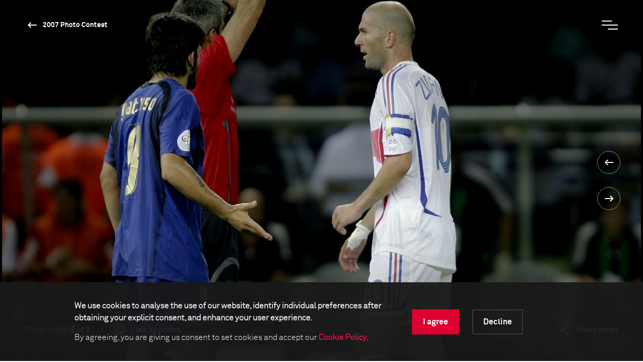

--- FILE ---
content_type: image/svg+xml
request_url: https://www.worldpressphoto.org/Frontend/images/icon-arrow-large-white.svg
body_size: 588
content:
<?xml version="1.0" encoding="UTF-8"?>
<svg width="40px" height="20px" viewBox="0 0 40 20" version="1.1" xmlns="http://www.w3.org/2000/svg" xmlns:xlink="http://www.w3.org/1999/xlink">
    <!-- Generator: Sketch 49.3 (51167) - http://www.bohemiancoding.com/sketch -->
    <title>Test 2.0 </title>
    <desc>Created with Sketch.</desc>
    <defs></defs>
    <g id="Page-1" stroke="none" stroke-width="1" fill="none" fill-rule="evenodd">
        <g id="Test-2.0-" fill="#FFFFFF" fill-rule="nonzero">
            <polygon id="Shape" transform="translate(20.000000, 10.000000) rotate(180.000000) translate(-20.000000, -10.000000) " points="40 8.33333333 6.38333333 8.33333333 12.35 2.35 10 1.77635684e-15 0 10 10 20 12.35 17.65 6.38333333 11.6666667 40 11.6666667"></polygon>
        </g>
    </g>
</svg>

--- FILE ---
content_type: image/svg+xml
request_url: https://www.worldpressphoto.org/Frontend/images/icon-li.svg
body_size: 1504
content:
<?xml version="1.0" encoding="UTF-8"?>
<svg width="40px" height="40px" viewBox="0 0 40 40" version="1.1" xmlns="http://www.w3.org/2000/svg" xmlns:xlink="http://www.w3.org/1999/xlink">
    <!-- Generator: Sketch 52.4 (67378) - http://www.bohemiancoding.com/sketch -->
    <title>1.Atoms/Icons/White/Navigation/LinkedIn</title>
    <desc>Created with Sketch.</desc>
    <g id="1.Atoms/Icons/White/Navigation/LinkedIn" stroke="none" stroke-width="1" fill="none" fill-rule="evenodd">
        <g id="ic_menu_black_24px" transform="translate(20.000000, 20.000000) rotate(90.000000) translate(-20.000000, -20.000000) ">
            <polygon id="Shape" points="0 0 40 0 40 40 0 40"></polygon>
            <path d="M27,26.9743276 L24.099022,26.9743276 L24.099022,22.4352078 C24.099022,21.3526895 24.0806846,19.9602689 22.591687,19.9602689 C21.0825183,19.9602689 20.8520782,21.1399756 20.8520782,22.3575795 L20.8520782,26.9743276 L17.9541565,26.9743276 L17.9541565,17.6399756 L20.7353301,17.6399756 L20.7353301,18.9162592 L20.7750611,18.9162592 C21.1619804,18.1821516 22.1081907,17.408313 23.5195599,17.408313 C26.4572127,17.408313 27,19.3410758 27,21.8551345 L27,26.9743276 Z M14.6833741,16.3649144 C13.7512225,16.3649144 13,15.6112469 13,14.6821516 C13,13.7536675 13.7512225,13 14.6833741,13 C15.6112469,13 16.3649144,13.7536675 16.3649144,14.6821516 C16.3649144,15.6112469 15.6112469,16.3649144 14.6833741,16.3649144 L14.6833741,16.3649144 Z M16.1344743,26.9743276 L13.2304401,26.9743276 L13.2304401,17.6399756 L16.1344743,17.6399756 L16.1344743,26.9743276 Z" id="Fill-33" fill="#FFFFFF" transform="translate(20.000000, 19.987164) rotate(-90.000000) translate(-20.000000, -19.987164) "></path>
        </g>
    </g>
</svg>